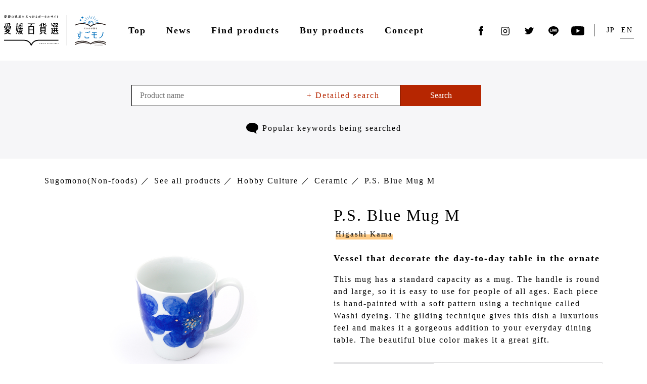

--- FILE ---
content_type: text/html; charset=UTF-8
request_url: https://ehime-hyakka.com/en/sugomono/products/hobby/chinaware/i0204/
body_size: 53170
content:
<!doctype html>
<html dir="ltr" lang="en-US" prefix="og: https://ogp.me/ns#">
<head prefix="og: http://ogp.me/ns# fb: http://ogp.me/ns/fb# article: http://ogp.me/ns/article#">

<!-- Google Tag Manager -->
<script>(function(w,d,s,l,i){w[l]=w[l]||[];w[l].push({'gtm.start':
new Date().getTime(),event:'gtm.js'});var f=d.getElementsByTagName(s)[0],
j=d.createElement(s),dl=l!='dataLayer'?'&l='+l:'';j.async=true;j.src=
'https://www.googletagmanager.com/gtm.js?id='+i+dl;f.parentNode.insertBefore(j,f);
})(window,document,'script','dataLayer','GTM-TTPHQ9H');</script>
<!-- End Google Tag Manager -->

	<meta charset="UTF-8">

	<meta name="viewport" content="width=device-width, initial-scale=1">

	
	<title>P.S. Blue Mug M | EHIME HYAKKASEN is a web portal of Ehime products for people who are looking for Ehime’s specialty items. We introduce fine items loaded with Ehime’s seasonal products, commitment, and traditions.</title>
<link rel="alternate" hreflang="ja" href="https://ehime-hyakka.com/sugomono/products/hobby/chinaware/i0204/" />
<link rel="alternate" hreflang="en" href="https://ehime-hyakka.com/en/sugomono/products/hobby/chinaware/i0204/" />
<link rel="alternate" hreflang="x-default" href="https://ehime-hyakka.com/sugomono/products/hobby/chinaware/i0204/" />

		<!-- All in One SEO 4.6.3 - aioseo.com -->
		<meta name="robots" content="max-image-preview:large" />
		<link rel="canonical" href="https://ehime-hyakka.com/en/sugomono/products/hobby/chinaware/i0204/" />
		<meta name="generator" content="All in One SEO (AIOSEO) 4.6.3" />
		<meta property="og:locale" content="en_US" />
		<meta property="og:site_name" content="EHIME HYAKKASEN is a web portal of Ehime products for people who are looking for Ehime’s specialty items. We introduce fine items loaded with Ehime’s seasonal products, commitment, and traditions. |" />
		<meta property="og:type" content="article" />
		<meta property="og:title" content="P.S. Blue Mug M | EHIME HYAKKASEN is a web portal of Ehime products for people who are looking for Ehime’s specialty items. We introduce fine items loaded with Ehime’s seasonal products, commitment, and traditions." />
		<meta property="og:url" content="https://ehime-hyakka.com/en/sugomono/products/hobby/chinaware/i0204/" />
		<meta property="article:published_time" content="2021-04-13T08:28:55+00:00" />
		<meta property="article:modified_time" content="2021-04-13T08:29:04+00:00" />
		<meta name="twitter:card" content="summary_large_image" />
		<meta name="twitter:title" content="P.S. Blue Mug M | EHIME HYAKKASEN is a web portal of Ehime products for people who are looking for Ehime’s specialty items. We introduce fine items loaded with Ehime’s seasonal products, commitment, and traditions." />
		<script type="application/ld+json" class="aioseo-schema">
			{"@context":"https:\/\/schema.org","@graph":[{"@type":"BreadcrumbList","@id":"https:\/\/ehime-hyakka.com\/en\/sugomono\/products\/hobby\/chinaware\/i0204\/#breadcrumblist","itemListElement":[{"@type":"ListItem","@id":"https:\/\/ehime-hyakka.com\/en\/#listItem","position":1,"name":"Home","item":"https:\/\/ehime-hyakka.com\/en\/","nextItem":"https:\/\/ehime-hyakka.com\/en\/sugomono\/products\/hobby\/chinaware\/i0204\/#listItem"},{"@type":"ListItem","@id":"https:\/\/ehime-hyakka.com\/en\/sugomono\/products\/hobby\/chinaware\/i0204\/#listItem","position":2,"name":"P.S. Blue Mug M","previousItem":"https:\/\/ehime-hyakka.com\/en\/#listItem"}]},{"@type":"Organization","@id":"https:\/\/ehime-hyakka.com\/en\/#organization","name":"EHIME HYAKKASEN is a web portal of Ehime products for people who are looking for Ehime\u2019s specialty items. We introduce fine items loaded with Ehime\u2019s seasonal products, commitment, and traditions.","url":"https:\/\/ehime-hyakka.com\/en\/"},{"@type":"WebPage","@id":"https:\/\/ehime-hyakka.com\/en\/sugomono\/products\/hobby\/chinaware\/i0204\/#webpage","url":"https:\/\/ehime-hyakka.com\/en\/sugomono\/products\/hobby\/chinaware\/i0204\/","name":"P.S. Blue Mug M | EHIME HYAKKASEN is a web portal of Ehime products for people who are looking for Ehime\u2019s specialty items. We introduce fine items loaded with Ehime\u2019s seasonal products, commitment, and traditions.","inLanguage":"en-US","isPartOf":{"@id":"https:\/\/ehime-hyakka.com\/en\/#website"},"breadcrumb":{"@id":"https:\/\/ehime-hyakka.com\/en\/sugomono\/products\/hobby\/chinaware\/i0204\/#breadcrumblist"},"datePublished":"2021-04-13T17:28:55+09:00","dateModified":"2021-04-13T17:29:04+09:00"},{"@type":"WebSite","@id":"https:\/\/ehime-hyakka.com\/en\/#website","url":"https:\/\/ehime-hyakka.com\/en\/","name":"\u611b\u5a9b\u767e\u8ca8\u9078 | \u611b\u5a9b\u306e\u9038\u54c1\u3092\u898b\u3064\u3051\u308b\u30dd\u30fc\u30bf\u30eb\u30b5\u30a4\u30c8\uff5c","inLanguage":"en-US","publisher":{"@id":"https:\/\/ehime-hyakka.com\/en\/#organization"}}]}
		</script>
		<!-- All in One SEO -->

<link rel='stylesheet' id='sbi_styles-css' href='https://ehime-hyakka.com/wp-content/plugins/instagram-feed-pro/css/sbi-styles.min.css?ver=6.6.1' type='text/css' media='all' />
<link rel='stylesheet' id='wp-block-library-css' href='https://ehime-hyakka.com/wp-includes/css/dist/block-library/style.min.css?ver=6.5.3' type='text/css' media='all' />
<style id='classic-theme-styles-inline-css' type='text/css'>
/*! This file is auto-generated */
.wp-block-button__link{color:#fff;background-color:#32373c;border-radius:9999px;box-shadow:none;text-decoration:none;padding:calc(.667em + 2px) calc(1.333em + 2px);font-size:1.125em}.wp-block-file__button{background:#32373c;color:#fff;text-decoration:none}
</style>
<style id='global-styles-inline-css' type='text/css'>
body{--wp--preset--color--black: #000000;--wp--preset--color--cyan-bluish-gray: #abb8c3;--wp--preset--color--white: #ffffff;--wp--preset--color--pale-pink: #f78da7;--wp--preset--color--vivid-red: #cf2e2e;--wp--preset--color--luminous-vivid-orange: #ff6900;--wp--preset--color--luminous-vivid-amber: #fcb900;--wp--preset--color--light-green-cyan: #7bdcb5;--wp--preset--color--vivid-green-cyan: #00d084;--wp--preset--color--pale-cyan-blue: #8ed1fc;--wp--preset--color--vivid-cyan-blue: #0693e3;--wp--preset--color--vivid-purple: #9b51e0;--wp--preset--gradient--vivid-cyan-blue-to-vivid-purple: linear-gradient(135deg,rgba(6,147,227,1) 0%,rgb(155,81,224) 100%);--wp--preset--gradient--light-green-cyan-to-vivid-green-cyan: linear-gradient(135deg,rgb(122,220,180) 0%,rgb(0,208,130) 100%);--wp--preset--gradient--luminous-vivid-amber-to-luminous-vivid-orange: linear-gradient(135deg,rgba(252,185,0,1) 0%,rgba(255,105,0,1) 100%);--wp--preset--gradient--luminous-vivid-orange-to-vivid-red: linear-gradient(135deg,rgba(255,105,0,1) 0%,rgb(207,46,46) 100%);--wp--preset--gradient--very-light-gray-to-cyan-bluish-gray: linear-gradient(135deg,rgb(238,238,238) 0%,rgb(169,184,195) 100%);--wp--preset--gradient--cool-to-warm-spectrum: linear-gradient(135deg,rgb(74,234,220) 0%,rgb(151,120,209) 20%,rgb(207,42,186) 40%,rgb(238,44,130) 60%,rgb(251,105,98) 80%,rgb(254,248,76) 100%);--wp--preset--gradient--blush-light-purple: linear-gradient(135deg,rgb(255,206,236) 0%,rgb(152,150,240) 100%);--wp--preset--gradient--blush-bordeaux: linear-gradient(135deg,rgb(254,205,165) 0%,rgb(254,45,45) 50%,rgb(107,0,62) 100%);--wp--preset--gradient--luminous-dusk: linear-gradient(135deg,rgb(255,203,112) 0%,rgb(199,81,192) 50%,rgb(65,88,208) 100%);--wp--preset--gradient--pale-ocean: linear-gradient(135deg,rgb(255,245,203) 0%,rgb(182,227,212) 50%,rgb(51,167,181) 100%);--wp--preset--gradient--electric-grass: linear-gradient(135deg,rgb(202,248,128) 0%,rgb(113,206,126) 100%);--wp--preset--gradient--midnight: linear-gradient(135deg,rgb(2,3,129) 0%,rgb(40,116,252) 100%);--wp--preset--font-size--small: 13px;--wp--preset--font-size--medium: 20px;--wp--preset--font-size--large: 36px;--wp--preset--font-size--x-large: 42px;--wp--preset--spacing--20: 0.44rem;--wp--preset--spacing--30: 0.67rem;--wp--preset--spacing--40: 1rem;--wp--preset--spacing--50: 1.5rem;--wp--preset--spacing--60: 2.25rem;--wp--preset--spacing--70: 3.38rem;--wp--preset--spacing--80: 5.06rem;--wp--preset--shadow--natural: 6px 6px 9px rgba(0, 0, 0, 0.2);--wp--preset--shadow--deep: 12px 12px 50px rgba(0, 0, 0, 0.4);--wp--preset--shadow--sharp: 6px 6px 0px rgba(0, 0, 0, 0.2);--wp--preset--shadow--outlined: 6px 6px 0px -3px rgba(255, 255, 255, 1), 6px 6px rgba(0, 0, 0, 1);--wp--preset--shadow--crisp: 6px 6px 0px rgba(0, 0, 0, 1);}:where(.is-layout-flex){gap: 0.5em;}:where(.is-layout-grid){gap: 0.5em;}body .is-layout-flex{display: flex;}body .is-layout-flex{flex-wrap: wrap;align-items: center;}body .is-layout-flex > *{margin: 0;}body .is-layout-grid{display: grid;}body .is-layout-grid > *{margin: 0;}:where(.wp-block-columns.is-layout-flex){gap: 2em;}:where(.wp-block-columns.is-layout-grid){gap: 2em;}:where(.wp-block-post-template.is-layout-flex){gap: 1.25em;}:where(.wp-block-post-template.is-layout-grid){gap: 1.25em;}.has-black-color{color: var(--wp--preset--color--black) !important;}.has-cyan-bluish-gray-color{color: var(--wp--preset--color--cyan-bluish-gray) !important;}.has-white-color{color: var(--wp--preset--color--white) !important;}.has-pale-pink-color{color: var(--wp--preset--color--pale-pink) !important;}.has-vivid-red-color{color: var(--wp--preset--color--vivid-red) !important;}.has-luminous-vivid-orange-color{color: var(--wp--preset--color--luminous-vivid-orange) !important;}.has-luminous-vivid-amber-color{color: var(--wp--preset--color--luminous-vivid-amber) !important;}.has-light-green-cyan-color{color: var(--wp--preset--color--light-green-cyan) !important;}.has-vivid-green-cyan-color{color: var(--wp--preset--color--vivid-green-cyan) !important;}.has-pale-cyan-blue-color{color: var(--wp--preset--color--pale-cyan-blue) !important;}.has-vivid-cyan-blue-color{color: var(--wp--preset--color--vivid-cyan-blue) !important;}.has-vivid-purple-color{color: var(--wp--preset--color--vivid-purple) !important;}.has-black-background-color{background-color: var(--wp--preset--color--black) !important;}.has-cyan-bluish-gray-background-color{background-color: var(--wp--preset--color--cyan-bluish-gray) !important;}.has-white-background-color{background-color: var(--wp--preset--color--white) !important;}.has-pale-pink-background-color{background-color: var(--wp--preset--color--pale-pink) !important;}.has-vivid-red-background-color{background-color: var(--wp--preset--color--vivid-red) !important;}.has-luminous-vivid-orange-background-color{background-color: var(--wp--preset--color--luminous-vivid-orange) !important;}.has-luminous-vivid-amber-background-color{background-color: var(--wp--preset--color--luminous-vivid-amber) !important;}.has-light-green-cyan-background-color{background-color: var(--wp--preset--color--light-green-cyan) !important;}.has-vivid-green-cyan-background-color{background-color: var(--wp--preset--color--vivid-green-cyan) !important;}.has-pale-cyan-blue-background-color{background-color: var(--wp--preset--color--pale-cyan-blue) !important;}.has-vivid-cyan-blue-background-color{background-color: var(--wp--preset--color--vivid-cyan-blue) !important;}.has-vivid-purple-background-color{background-color: var(--wp--preset--color--vivid-purple) !important;}.has-black-border-color{border-color: var(--wp--preset--color--black) !important;}.has-cyan-bluish-gray-border-color{border-color: var(--wp--preset--color--cyan-bluish-gray) !important;}.has-white-border-color{border-color: var(--wp--preset--color--white) !important;}.has-pale-pink-border-color{border-color: var(--wp--preset--color--pale-pink) !important;}.has-vivid-red-border-color{border-color: var(--wp--preset--color--vivid-red) !important;}.has-luminous-vivid-orange-border-color{border-color: var(--wp--preset--color--luminous-vivid-orange) !important;}.has-luminous-vivid-amber-border-color{border-color: var(--wp--preset--color--luminous-vivid-amber) !important;}.has-light-green-cyan-border-color{border-color: var(--wp--preset--color--light-green-cyan) !important;}.has-vivid-green-cyan-border-color{border-color: var(--wp--preset--color--vivid-green-cyan) !important;}.has-pale-cyan-blue-border-color{border-color: var(--wp--preset--color--pale-cyan-blue) !important;}.has-vivid-cyan-blue-border-color{border-color: var(--wp--preset--color--vivid-cyan-blue) !important;}.has-vivid-purple-border-color{border-color: var(--wp--preset--color--vivid-purple) !important;}.has-vivid-cyan-blue-to-vivid-purple-gradient-background{background: var(--wp--preset--gradient--vivid-cyan-blue-to-vivid-purple) !important;}.has-light-green-cyan-to-vivid-green-cyan-gradient-background{background: var(--wp--preset--gradient--light-green-cyan-to-vivid-green-cyan) !important;}.has-luminous-vivid-amber-to-luminous-vivid-orange-gradient-background{background: var(--wp--preset--gradient--luminous-vivid-amber-to-luminous-vivid-orange) !important;}.has-luminous-vivid-orange-to-vivid-red-gradient-background{background: var(--wp--preset--gradient--luminous-vivid-orange-to-vivid-red) !important;}.has-very-light-gray-to-cyan-bluish-gray-gradient-background{background: var(--wp--preset--gradient--very-light-gray-to-cyan-bluish-gray) !important;}.has-cool-to-warm-spectrum-gradient-background{background: var(--wp--preset--gradient--cool-to-warm-spectrum) !important;}.has-blush-light-purple-gradient-background{background: var(--wp--preset--gradient--blush-light-purple) !important;}.has-blush-bordeaux-gradient-background{background: var(--wp--preset--gradient--blush-bordeaux) !important;}.has-luminous-dusk-gradient-background{background: var(--wp--preset--gradient--luminous-dusk) !important;}.has-pale-ocean-gradient-background{background: var(--wp--preset--gradient--pale-ocean) !important;}.has-electric-grass-gradient-background{background: var(--wp--preset--gradient--electric-grass) !important;}.has-midnight-gradient-background{background: var(--wp--preset--gradient--midnight) !important;}.has-small-font-size{font-size: var(--wp--preset--font-size--small) !important;}.has-medium-font-size{font-size: var(--wp--preset--font-size--medium) !important;}.has-large-font-size{font-size: var(--wp--preset--font-size--large) !important;}.has-x-large-font-size{font-size: var(--wp--preset--font-size--x-large) !important;}
.wp-block-navigation a:where(:not(.wp-element-button)){color: inherit;}
:where(.wp-block-post-template.is-layout-flex){gap: 1.25em;}:where(.wp-block-post-template.is-layout-grid){gap: 1.25em;}
:where(.wp-block-columns.is-layout-flex){gap: 2em;}:where(.wp-block-columns.is-layout-grid){gap: 2em;}
.wp-block-pullquote{font-size: 1.5em;line-height: 1.6;}
</style>
<link rel='stylesheet' id='wp-rest-filter-css' href='https://ehime-hyakka.com/wp-content/plugins/wp-rest-filter/public/css/wp-rest-filter-public.css?ver=1.4.3' type='text/css' media='all' />
<script type="text/javascript" src="https://ehime-hyakka.com/wp-includes/js/jquery/jquery.min.js?ver=3.7.1" id="jquery-core-js"></script>
<script type="text/javascript" src="https://ehime-hyakka.com/wp-includes/js/jquery/jquery-migrate.min.js?ver=3.4.1" id="jquery-migrate-js"></script>
<script type="text/javascript" src="https://ehime-hyakka.com/wp-content/plugins/wp-rest-filter/public/js/wp-rest-filter-public.js?ver=1.4.3" id="wp-rest-filter-js"></script>
<meta name="generator" content="WPML ver:4.6.11 stt:1,28;" />

		<meta name="description" content="6908...">

		<meta property="og:site_name" content="A web portal for finding the fine products of Ehime｜EHIME HYAKKASEN">
		<meta property="og:title" content="P.S. Blue Mug M | EHIME HYAKKASEN is a web portal of Ehime products for people who are looking for Ehime’s specialty items. We introduce fine items loaded with Ehime’s seasonal products, commitment, and traditions.">
		<meta property="og:description" content="6908...">
		<meta property="og:type" content="article">
		<meta property="og:url" content="https://ehime-hyakka.com/en/sugomono/products/hobby/chinaware/i0204/">

					<meta property="og:image" content="https://ehime-hyakka.com/assets/img/og/og_sugomono.jpg">
		
		<meta property="og:locale" content="en_US">

		<meta name="twitter:card" content="summary">

		<link rel="stylesheet" href="/assets/css/main.css">

<script defer src="/assets/js/main.js"></script>

<script>
  //- CustomEvent Polyfill
  //- https://developer.mozilla.org/en-US/docs/Web/API/CustomEvent/CustomEvent#Polyfill
  (function() {
    if (typeof window.CustomEvent === 'function') return false
  
    function CustomEvent (event, params) {
      params = params || { bubbles: false, cancelable: false, detail: undefined }
      var cevent = document.createEvent('CustomEvent')
      cevent.initCustomEvent(event, params.bubbles, params.cancelable, params.detail)
      return cevent
    }
    CustomEvent.prototype = window.Event.prototype
  
    window.CustomEvent = CustomEvent
  })()
  
  function onYouTubeIframeAPIReady () {
    var event = new CustomEvent('youtubeApi', {
      detail: {
        apiReady: true
      }
    })
  
    window.dispatchEvent(event)
  }
</script>

<!-- //- JS
script(defer src='/assets/js/main.js?v3')

//- CSS
link(rel='stylesheet' href='/assets/css/main.css?v3')

//- link(rel=manifest href=/assets/manifest.json)
link(rel='icon' href='/favicon.ico')
//- link(rel='apple-touch-icon' sizes='180x180' href='/assets/apple-touch-icon.png')

//- feed
if (page && page.lang && page.lang === 'en')
  link(rel='alternate' type='application/rss+xml' title='EHIME HYAKKASEN | News Feed' href=`${site.url}/en/news/feed/`)
else
  link(rel='alternate' type='application/rss+xml' title='愛媛百貨選 | お知らせ Feed' href=`${site.url}/news/feed/`)

//- script
script.
  //- CustomEvent Polyfill
  //- https://developer.mozilla.org/en-US/docs/Web/API/CustomEvent/CustomEvent#Polyfill
  (function() {
    if (typeof window.CustomEvent === 'function') return false

    function CustomEvent (event, params) {
      params = params || { bubbles: false, cancelable: false, detail: undefined }
      var cevent = document.createEvent('CustomEvent')
      cevent.initCustomEvent(event, params.bubbles, params.cancelable, params.detail)
      return cevent
    }
    CustomEvent.prototype = window.Event.prototype

    window.CustomEvent = CustomEvent
  })()

  function onYouTubeIframeAPIReady () {
    var event = new CustomEvent('youtubeApi', {
      detail: {
        apiReady: true
      }
    })

    window.dispatchEvent(event)
  } -->
<script>(function(w,d,s,l,i){w[l]=w[l]||[];w[l].push({'gtm.start':
new Date().getTime(),event:'gtm.js'});var f=d.getElementsByTagName(s)[0],
j=d.createElement(s),dl=l!='dataLayer'?'&l='+l:'';j.async=true;j.src=
'https://www.googletagmanager.com/gtm.js?id='+i+dl;f.parentNode.insertBefore(j,f);
})(window,document,'script','dataLayer','GTM-TTPHQ9H');</script>

</head>

<body class="sugomono-products-template-default single single-sugomono-products postid-6908">

<!-- Google Tag Manager (noscript) -->
<noscript><iframe src="https://www.googletagmanager.com/ns.html?id=GTM-TTPHQ9H"
height="0" width="0" style="display:none;visibility:hidden"></iframe></noscript>
<!-- End Google Tag Manager (noscript) -->

	<noscript><iframe src="https://www.googletagmanager.com/ns.html?id=GTM-TTPHQ9H"
height="0" width="0" style="display:none;visibility:hidden"></iframe></noscript>

	<div class="l-root">
		<header class="l-header">
			<div class="c-container">
				<div class="p-header">
					<div class="p-header__title">
						<h1 class="p-site-title">
							<a class="p-site-title__link" href="/en/">
															<img class="p-site-title__image p-site-title__image--sm" src="/assets/img/title.svg" alt="">
								<span><img class="p-site-subtitle__image" src="/assets/img/sugomono.svg" alt=""></span>
														</a>
						</h1>
					</div>

					<div class="p-header__menu">
						<nav class="p-humberger-menu" id="humberger-menu">
							<div class="p-humberger-menu__button" id="humberger-menu-button">
								<div class="p-humberger-menu__label">Menu</div>
								<div class="p-humberger-menu__icon">
									<span></span>
									<span></span>
									<span></span>
								</div>
							</div>

							<div class="p-humberger-menu__menu">
								<div class="p-menu">
																			<div class="p-search-keywords p-menu__keywords">
											<h3 class="p-search-keywords__title">キーワードから検索</h3>
											
<form role="search" method="get" action="https://ehime-hyakka.com/en/sugoaji/products/">
	<div class="p-search-keywords__content">
		<div class="p-search-keywords__input">
			<input
						type="search"
						value=""
						name="s"
						placeholder="Product name"
					/>
			<span class="p-search-keywords__detail" id="p-search-keyword__detail">+ Detailed search</span>
		</div>
		<button type="submit" class="p-search-keywords__submit" id="p-search-keywords__submit">Search</button>
	</div>
</form>

<div class="p-search-keywords__popup">
	<div class="p-search-keywords-popup">
		<form role="search" method="get" action="https://ehime-hyakka.com/en/sugoaji/products/">
			<dl class="p-search-keywords-popup__content p-search-keywords-popup__words">
				<dt>Keywords</dt>
				<dd>
				<input
				type="text"
						value=""
						name="s"
					/>
				</dd>
			</dl>
			<dl class="p-search-keywords-popup__content p-search-keywords-popup__category">
				<dt>Category</dt>
				<dd>
					<select name="category">
						<option value="">No selection</option>
						<option value="fruits">Fruits</option><option value="vegetables">Vegetables</option><option value="meet">Meat, bacon</option><option value="seafood">Seafood, marine products</option><option value="milk">Dairy products, eggs</option><option value="paste">Fish paste foods</option><option value="bread">Bread, jam</option><option value="tofu-sidedish">Tofu, prepared foods, cooked food</option><option value="rice-ricecompanion">Rice, side dish for rice</option><option value="noodle">Noodles</option><option value="seasoning">Seasoning, oil</option><option value="dry">Dried foods</option><option value="tsukemono-tsukudani">Pickles, boiled, canned</option><option value="sweets">Sweets, Confectionery</option><option value="drink">Drink, Wine, Water</option>					</select>

				</dd>
			</dl>
			<dl class="p-search-keywords-popup__content p-search-keywords-popup__price">
				<dt>Price</dt>
				<dd>
					<input type="number" value="" name="minPrice"/><span>yen 〜 </span>
					<input type="number" value="" name="maxPrice"/><span>yen</span>
				</dd>
			</dl>
			<dl class="p-search-keywords-popup__content p-search-keywords-popup__ec">
				<dt>Online Shop</dt>
				<dd><label><input type="checkbox" name="onlineshop"><span>Available</span></label></dd>
			</dl>
			<div class="p-search-keywords-popup__button">
				<button type="submit">Search</button>
			</div>
		</form>
	</div>
</div>
										</div>
																		<ul class="p-menu__items">
										<li class="p-menu__item">
											<div class="p-menu__link">
												<a class="p-menu-link" href="/en/">
													Top
												</a>
											</div>
										</li>
										<li class="p-menu__item">
											<div class="p-menu__link">
												<a class="p-menu-link" href="/en/news/">
													News
												</a>
											</div>
										</li>
										<li class="p-menu__item">
											<div class="p-menu__link has-child">
												<div class="p-menu-link">
													<span>
														Find products
													</span>
												</div>
												<div class="p-menu-child">
													<div class="p-menu-child__inner p-menu-child__inner-en">
														<dl class="p-menu-child__items p-menu-child__items-en">
															<dt class="p-menu-child__title">
																<a href="/en/sugoaji/">
																	Sugoaji (Foods)
																</a>
															</dt>
															<dd class="p-menu-child__item">
																<a class="p-menu-child__link" href="/en/sugoaji/">
																	Find Sugoaji products
																</a>
															</dd>
															<dd class="p-menu-child__item">
																<a class="p-menu-child__link p-menu-close" href="/en/sugoaji/#section-news">
																	News
																</a>
															</dd>
															<dd class="p-menu-child__item">
																<a class="p-menu-child__link" href="/en/sugoaji/companies/">
																	See all companies
																</a>
															</dd>
															<dd class="p-menu-child__item">
																<a class="p-menu-child__link" href="/en/sugoaji/products/">
																	See all products
																</a>
															</dd>
														</dl>
														<dl class="p-menu-child__items p-menu-child__items-en">
															<dt class="p-menu-child__title">
																<a href="/en/sugomono/">
																	Sugomono (Non-foods)
																</a>
															</dt>
															<dd class="p-menu-child__item">
																<a class="p-menu-child__link" href="/en/sugomono/">
																	Find Sugomono products
																</a>
															</dd>
															<dd class="p-menu-child__item">
																<a class="p-menu-child__link p-menu-close" href="/en/sugomono/#section-news">
																	News
																</a>
															</dd>
															<dd class="p-menu-child__item">
																<a class="p-menu-child__link" href="/en/sugomono/companies/">
																	See all companies
																</a>
															</dd>
															<dd class="p-menu-child__item">
																<a class="p-menu-child__link" href="/en/sugomono/products/">
																	See all products
																</a>
															</dd>
														</dl>
													</div>
												</div>
											</div>

										</li>
										<li class="p-menu__item">
											<div class="p-menu__link">
												<a class="p-menu-link p-menu-close" href="/en/#section-shop">
													Buy products
												</a>
											</div>
										</li>
										<li class="p-menu__item">
											<div class="p-menu__link">
												<a class="p-menu-link" href="/en/concept/">
													Concept
												</a>
											</div>
										</li>
									</ul>

									<ul class="p-language-selector">
										<li class="p-language-selector__item">
											<span class="p-language-selector__text p-language-selector__text--jp">JP</span>
										</li>
										<li class="p-language-selector__item">
											<span class="p-language-selector__text p-language-selector__text--en">EN</span>
										</li>
									</ul>

									<ul class="p-sns">
										<li class="p-sns__item">
											<a class="p-sns__link p-sns__link--facebook" data-href="https://www.facebook.com/share.php?u=https%3A%2F%2Fehime-hyakka.com%2F">
												<img src="/assets/img/facebook.svg" alt="Facebook">
											</a>
										</li>
										<li class="p-sns__item">
											<a class="p-sns__link p-sns__link--instagram" href="https://www.instagram.com/ehime_eigyohonbu/" target="_blank" rel="noopener">
												<img src="/assets/img/instagram.svg" alt="Instagram">
											</a>
										</li>
										<li class="p-sns__item">
											<a class="p-sns__link p-sns__link--twitter is-link" href="https://twitter.com/ehime_sales" target="_blank" rel="noopener">
												<img src="/assets/img/twitter.svg" alt="Twitter">
											</a>
										</li>
										<li class="p-sns__item">
											<a class="p-sns__link p-sns__link--line" data-href="https://social-plugins.line.me/lineit/share?url=https%3A%2F%2Fehime-hyakka.com%2F">
												<img src="/assets/img/line.svg" alt="Line">
											</a>
										</li>
										<li class="p-sns__item">
											<a class="p-sns__link p-sns__link--youtube is-link" href="https://www.youtube.com/channel/UCedo9ivSQC9cfvDz-HqkWfg" target="_blank" rel="noopener">
												<img src="/assets/img/youtube.svg" alt="Youtube">
											</a>
										</li>
									</ul>
								</div>
							</div>
						</nav>
					</div>

					<div class="p-header__language">
						<ul class="p-language-selector">
							<li class="p-language-selector__item">
								<span class="p-language-selector__text p-language-selector__text--jp">JP</span>
							</li>
							<li class="p-language-selector__item">
								<span class="p-language-selector__text p-language-selector__text--en">EN</span>
							</li>
						</ul>
					</div>

					<div class="p-header__sns">
						<ul class="p-sns">
							<li class="p-sns__item">
								<a class="p-sns__link p-sns__link--facebook" data-href="https://www.facebook.com/share.php?u=https%3A%2F%2Fehime-hyakka.com%2F">
									<img src="/assets/img/facebook.svg" alt="Facebook">
								</a>
							</li>
							<li class="p-sns__item">
								<a class="p-sns__link p-sns__link--instagram" href="https://www.instagram.com/ehime_eigyohonbu/" target="_blank" rel="noopener">
									<img src="/assets/img/instagram.svg" alt="Instagram">
								</a>
							</li>
							<li class="p-sns__item">
								<a class="p-sns__link p-sns__link--twitter is-link" href="https://twitter.com/ehime_sales" target="_blank" rel="noopener">
									<img src="/assets/img/twitter.svg" alt="Twitter">
								</a>
							</li>
							<li class="p-sns__item">
								<a class="p-sns__link p-sns__link--line" data-href="https://social-plugins.line.me/lineit/share?url=https%3A%2F%2Fehime-hyakka.com%2F">
									<img src="/assets/img/line.svg" alt="Line">
								</a>
							</li>
							<li class="p-sns__item">
								<a class="p-sns__link p-sns__link--youtube is-link" href="https://www.youtube.com/channel/UCedo9ivSQC9cfvDz-HqkWfg" target="_blank" rel="noopener">
									<img src="/assets/img/youtube.svg" alt="Youtube">
								</a>
							</li>
						</ul>
					</div>
				</div>
				
			</div>
		</header>

<main class="l-main">
	<div class="p-search-keywords p-search-keywords-toppos">
		
<form role="search" method="get" action="https://ehime-hyakka.com/en/sugomono/products/">
	<div class="p-search-keywords__content">
		<div class="p-search-keywords__input">
			<input
						type="search"
						value=""
						name="s"
						placeholder="Product name"
					/>
			<span class="p-search-keywords__detail" id="p-search-keyword__detail">+ Detailed search</span>
		</div>
		<button type="submit" class="p-search-keywords__submit" id="p-search-keywords__submit">Search</button>
	</div>
</form>

<div class="p-search-keywords__popup">
	<div class="p-search-keywords-popup">
		<form role="search" method="get" action="https://ehime-hyakka.com/en/sugomono/products/">
			<dl class="p-search-keywords-popup__content p-search-keywords-popup__words">
				<dt>Keywords</dt>
				<dd>
				<input
				type="text"
						value=""
						name="s"
					/>
				</dd>
			</dl>
			<dl class="p-search-keywords-popup__content p-search-keywords-popup__category">
				<dt>Category</dt>
				<dd>
					<select name="category">
						<option value="">No selection</option>
						<option value="daily">Daily necessities</option><option value="fashion">Fashion accessories</option><option value="hobby">Hobby Culture</option><option value="furniture">Furniture and interior</option><option value="beauty">Health &amp; Beauty</option>					</select>

				</dd>
			</dl>
			<dl class="p-search-keywords-popup__content p-search-keywords-popup__price">
				<dt>Price</dt>
				<dd>
					<input type="number" value="" name="minPrice"/><span>yen 〜 </span>
					<input type="number" value="" name="maxPrice"/><span>yen</span>
				</dd>
			</dl>
			<dl class="p-search-keywords-popup__content p-search-keywords-popup__ec">
				<dt>Online Shop</dt>
				<dd><label><input type="checkbox" name="onlineshop"><span>Available</span></label></dd>
			</dl>
			<div class="p-search-keywords-popup__button">
				<button type="submit">Search</button>
			</div>
		</form>
	</div>
</div>
		<dl class="p-search-keywords__often">
			<dt class="p-search-keywords__often-title">
				<img src="/assets/img/search/ico_fukidashi.svg">
									Popular keywords being searched
							</dt>
			<dd class="p-search-keywords__often-word">
                <ul>
					<script src="https://code.jquery.com/jquery-3.5.1.min.js" integrity="sha256-9/aliU8dGd2tb6OSsuzixeV4y/faTqgFtohetphbbj0=" crossorigin="anonymous"></script>

    <script>
        var dataURL = "https://script.google.com/macros/s/AKfycbwf3JC3j_fVQXqLcMEa3YRyON6jenpTPV2n3jxE84KYp7iFRFRQ/exec";
        $.ajax({
            type: 'GET',
            url: dataURL,
            dataType: 'json',
            success: function(json) {
                var len = 17;
                for (var i = 14; i < len; i++) {
                    $(".p-search-keywords__often-word ul").append($('<li><a href="/en/sugomono/products?s=' + json[i].sugomono_en + '">' + json[i].sugomono_en + '</a></li>'))
                }
            }
        });
    </script>
                </ul>
			</dd>
		</dl>
	</div>

	
	<div class="c-container">
		<div class="p-breadcrumb" typeof="BreadcrumbList" vocab="https://schema.org/">
			<ul class="p-breadcrumb__items">
				<!-- Breadcrumb NavXT 7.3.0 -->
<li class="p-breadcrumb__item--home is-hide p-breadcrumb__item"><span property="itemListElement" typeof="ListItem"><a property="item" typeof="WebPage" title="Go to Home." href="https://ehime-hyakka.com/en/" class="home" ><span property="name">Home</span></a><meta property="position" content="1"></span></li>
<li class="sugomono-products-root post post-sugomono-products p-breadcrumb__item"><span property="itemListElement" typeof="ListItem"><a property="item" typeof="WebPage" title="Go to Sugomono(Non-foods)." href="https://ehime-hyakka.com/en/sugomono/" class="sugomono-products-root post post-sugomono-products" ><span property="name">Sugomono(Non-foods)</span></a><meta property="position" content="2"></span></li>
<li class="archive post-sugomono-products-archive p-breadcrumb__item"><span property="itemListElement" typeof="ListItem"><a property="item" typeof="WebPage" title="Go to See all products." href="https://ehime-hyakka.com/en/sugomono/products/" class="archive post-sugomono-products-archive" ><span property="name">See all products</span></a><meta property="position" content="3"></span></li>
<li class="taxonomy sugomono_category p-breadcrumb__item"><span property="itemListElement" typeof="ListItem"><a property="item" typeof="WebPage" title="Go to the Hobby Culture すごモノ分類 archives." href="https://ehime-hyakka.com/en/sugomono/products/hobby/" class="taxonomy sugomono_category" ><span property="name">Hobby Culture</span></a><meta property="position" content="4"></span></li>
<li class="taxonomy sugomono_category p-breadcrumb__item"><span property="itemListElement" typeof="ListItem"><a property="item" typeof="WebPage" title="Go to the Ceramic すごモノ分類 archives." href="https://ehime-hyakka.com/en/sugomono/products/hobby/chinaware/" class="taxonomy sugomono_category" ><span property="name">Ceramic</span></a><meta property="position" content="5"></span></li>
<li class="post post-sugomono-products p-breadcrumb__item--current p-breadcrumb__item"><span property="itemListElement" typeof="ListItem"><span property="name" class="post post-sugomono-products current-item">P.S. Blue Mug M</span><meta property="url" content="https://ehime-hyakka.com/en/sugomono/products/hobby/chinaware/i0204/"><meta property="position" content="6"></span></li>
			</ul>
		</div>
	</div>

	<div class="c-container">
													
<div class="p-box p-products-detail">
	<div class="p-box__content p-products-detail--article">
		<article id="post-6908" class="post-6908 sugomono-products type-sugomono-products status-publish hentry sugomono_category-chinaware sugomono_category-hobby sugomono_season-1-en sugomono_season-2-en sugomono_season-3-en sugomono_season-4-en sugomono_season-5-en sugomono_season-6-en sugomono_season-7-en sugomono_season-8-en sugomono_season-9-en sugomono_season-11-en sugomono_season-12-en sugomono_ec-ec_on">
			<div class="p-products-detail__header">
				<h2 class="p-products-detail__title">
					<span class="p-products-detail__title-text">P.S. Blue Mug M</span>
											<a class="p-products-detail__title-link" href="https://ehime-hyakka.com/en/sugomono/companies/i0145/">
							Higashi Kama						</a>
									</h2>
				<div class="p-products-detail__photo">
					<div class="p-products-detail__photo-main" id="p-products-detail__photo-main" style="background-image: url(/wp-content/uploads/sugomono-products/i0204_01.jpg)">
						<img src="/assets/img/item_list_blank_lg.png">
					</div>

					<ul class="p-products-detail__photo-items">
						<li class="p-products-detail__photo-item is-active" style="background-image: url(/wp-content/uploads/sugomono-products/i0204_01.jpg)">
							<img src="/assets/img/item_list_blank.png">
						</li>
						<li class='p-products-detail__photo-item' style='background-image: url(/wp-content/uploads/sugomono-products/i0204_02.jpg)'><img src='/assets/img/item_list_blank.png'></li><li class='p-products-detail__photo-item' style='background-image: url(/wp-content/uploads/sugomono-products/i0204_03.jpg)'><img src='/assets/img/item_list_blank.png'></li><li class='p-products-detail__photo-item' style='background-image: url(/wp-content/uploads/sugomono-products/i0204_04.jpg)'><img src='/assets/img/item_list_blank.png'></li><li class='p-products-detail__photo-item' style='background-image: url(/wp-content/uploads/sugomono-products/i0204_05.jpg)'><img src='/assets/img/item_list_blank.png'></li><li class='p-products-detail__photo-item' style='background-image: url(/wp-content/uploads/sugomono-products/i0204_06.jpg)'><img src='/assets/img/item_list_blank.png'></li>					</ul>
				</div>
				<div class="p-products-detail__info">
					<dl class="p-products-detail__description">
						<dt>Vessel that decorate the day-to-day table in the ornate</dt>
						<dd>This mug has a standard capacity as a mug. The handle is round and large, so it is easy to use for people of all ages. Each piece is hand-painted with a soft pattern using a technique called Washi dyeing. The gilding technique gives this dish a luxurious feel and makes it a gorgeous addition to your everyday dining table. The beautiful blue color makes it a great gift.</dd>
					</dl>


					<table class="p-products-detail__table p-products-detail__header-table">
						<tr>
							<th>
																	Product Name
															</th>
							<td>P.S. Blue Mug M</td>
						</tr>
						<tr>
							<th>
																	Minimum Lot Size
															</th>
							<td>From 1 point</td>
						</tr>
						<tr>
							<th>
																	Suggested retail price
															</th>
							<td>2,900yen</td>
						</tr>
												<tr>
							<th>
																	Sales Area Restrictions
															</th>
							<td></td>
						</tr>
					</table>
					<div class="p-products-detail__button">
						<a class="p-products-detail__button-contact" href="/contact-products/">
							<img src="/assets/img/ico_mail.svg" alt="">
															Contact about products
													</a>
					</div>
				</div>
				<!-- <div class="p-products-detail__box">
					<div class="p-products-detail__photo">
						<img src="/assets/img/products/products_sample_02.jpg">
					</div>
				</div>
				<div class="p-products-detail__box">
					<dl class="p-products-detail__description">
						<dt>宇和島からイタリアが薫る深紅のオレンジを。</dt>
						<dd>ポリフェノールの1種であるアントシアニンを含むため、果肉が赤く染まります。コクのある甘さと濃厚な香り、すっきりとした酸味は豊かな風味となって口の中に広がります。安心安全な国産のブラッドオレンジをぜひご賞味ください。</dd>
					</dl>
					<table class="p-products-detail__table">
						<tr>
							<th>商品名</th>
							<td>ブラッドオレンジ（タロッコ）</td>
						</tr>
						<tr>
							<th>最低納品ロット</th>
							<td>XXX</td>
						</tr>
						<tr>
							<th>希望小売価格</th>
							<td>3,800円</td>
						</tr>
						<tr>
							<th>卸売価格</th>
							<td>お問い合わせください</td>
						</tr>
						<tr>
							<th>販売エリアの制限</th>
							<td>-</td>
						</tr>
					</table>
					<div class="p-products-detail__button">
						<a href="" class="p-products-detail__button-contact">
							<img src="/assets/img/ico_mail.svg" alt="">
							WEBでのお問い合わせはこちら
						</a>
					</div>
				</div> -->
			</div>
			<div class="p-products-detail__body">
				<div class="p-products-detail__box">
					<h3 class="p-products-detail__subtitle">
													Product Information
											</h3>
					<table class="p-products-detail__table p-products-detail__body-table">
						<tr>
							<th>
																	Suggested retail price
															</th>
							<td>2,900yen</td>
						</tr>
						<tr><th>Shape and size</th><td>Height: 9.5cm diameter: 8.5cm</td></tr><tr><th>Purpose</th><td>Souvenirs, gifts, family celebration, for home</td></tr><tr><th>Characteristics</th><td>And soft painting using the technique of Japanese paper dyed in painting, ornate Aya Kon</td></tr><tr><th>Product Target Customers</th><td>Interior, gifts, if you are interested in pottery</td></tr><tr><th>Color Variation</th><td></td></tr><tr><th>Materials</th><td>porcelain</td></tr><tr><th>Specific Raw Materials</th><td>porcelain</td></tr><tr><th>Package Type</th><td></td></tr><tr><th>Supply Capacity</th><td>200 / month</td></tr><tr><th>Awards and Certifications</th><td></td></tr><tr><th>Minimum number of lots</th><td>From 1 point</td></tr><tr><th>Delivery Time</th><td>After ordering, in the case of In stock delivered within one week. If the product is missing delivery within 45 days.</td></tr><tr><th>Other</th><td>Because you are using the Aya Kon, a microwave oven is not available.</td></tr><tr><th>Quality Control Information (Product Inspection)</th><td>Food Sanitation Law (lead, cadmium quantitative test) conforms to the</td></tr><tr><th>Quality Control Information (Production and Manufacturing Process Control)</th><td>The calcined temperature for 24 hours monitoring the process inspection performed</td></tr><tr><th>Quality Control Information (Facility Maintenance Management)</th><td></td></tr>					</table>
				</div>
				<div class="p-products-detail__box p-products-detail__box--flex">
					<div class="p-products-detail__box-child">
						<h3 class="p-products-detail__subtitle">
															Sales conditions
													</h3>
						<table class="p-products-detail__table--sm">
							<tr><th>Available for business use</th><td>○</td></tr><tr><th>Available for gifting</th><td>○</td></tr><tr><th>Available for OEM production</th><td>○</td></tr><tr><th>Available for event exhibitions</th><td>○</td></tr><tr><th>Available for direct delivery from the production area</th><td>○</td></tr>						</table>
					</div>
					<div class="p-products-detail__box-child">
						<h3 class="p-products-detail__subtitle">
															Main Vendors
													</h3>
						<table class="p-products-detail__table--sm">
							<tr><th>Trading and Wholesale</th><td>○</td></tr><tr><th>Maker</th><td></td></tr><tr><th>Supermarker</th><td></td></tr><tr><th>Department Store</th><td>○</td></tr><tr><th>Hotel, Party, Leisure</th><td></td></tr><tr><th>Overseas</th><td>○</td></tr><tr><th>Other</th><td>○</td></tr>						</table>
					</div>
											<div class="p-products-detail__box-child w100">
							<h3 class="p-products-detail__subtitle">
																	How to buy
															</h3>
							<table class="p-products-detail__table--sm">
								<tr><th>Direct Consumer Delivery</th><td>○</td></tr><tr><th>Selling on the Internet</th><td>○</td></tr><tr><th>Selling on online auctions</th><td></td></tr><tr><th>Cash on Delivery</th><td>○</td></tr>							</table>
						</div>
										<div class="p-products-detail__box-child">
						<h3 class="p-products-detail__subtitle">
															Company information
													</h3>
						<div class="p-products-detail__company">
							<p class="p-products-detail__company-name">
																	Company：
																<span class="p-products-detail__company-name-text">Higashi Kama</span></p>
							<p class="p-products-detail__company-staff">
																	Person in Charge：
																<span class="p-products-detail__company-staff-text">Daitoukei</span></p>
							<p class="p-products-detail__company-tel">
																	Telephone number：
																<span class="p-products-detail__company-tel-text">089-962-7156</span>
																	/ Fax number：
																<span class="p-products-detail__company-fax-text">089-962-7156</span>
							</p>
							<p class="p-products-detail__company-email">
																	E-mail address：
																<span class="p-products-detail__company-email-text">info@alyne.jp</span></p>
							<div class="p-products-detail__button">
																											<a class="p-products-detail__button-blank" target="_blank" href="http://alyne.jp/">
											<img src="/assets/img/ico_blank.svg" alt="">
																							Website
																					</a>
																												<a class="p-products-detail__button-blank" target="_blank" href="http://alyne.jp/">
											<img src="/assets/img/ico_blank.svg" alt="">
																							Online Shop
																					</a>
																									<a class="p-products-detail__button-contact" href="/contact-products/">
									<img src="/assets/img/ico_mail.svg" alt="">
																			Contact about products
																	</a>
							</div>
						</div>
					</div>
				</div>
			</div>
		</article>
	</div>
</div>

<div class="p-box p-box--light p-products-other-wrapper">
	<div class="p-box__content">
									
												<div class="p-products-other">
				<h3 class="p-products-other__title">他にもおすすめの商品</h3>
				<ul class="p-products-other__items">

											<li class="p-products-other__item">
							<a href="https://ehime-hyakka.com/en/sugomono/products/hobby/chinaware/i0017/">
																<span class="p-products-other__photo" style="background-image:url(/wp-content/uploads/sugomono-products/i0017_01.jpg)">
									<img src="/assets/img/item_list_blank.png" class="p-products-other__image" alt="" loading="lazy">
								</span>
								Seto Namimon Vase							</a>
						</li>
											<li class="p-products-other__item">
							<a href="https://ehime-hyakka.com/en/sugomono/products/hobby/wooden/i0049/">
																<span class="p-products-other__photo" style="background-image:url(/wp-content/uploads/sugomono-products/i0049_01.jpg)">
									<img src="/assets/img/item_list_blank.png" class="p-products-other__image" alt="" loading="lazy">
								</span>
								Fragments of forest							</a>
						</li>
											<li class="p-products-other__item">
							<a href="https://ehime-hyakka.com/en/sugomono/products/daily/daily-wooden/i0505/">
																<span class="p-products-other__photo" style="background-image:url(/wp-content/uploads/sugomono-products/i0505_01.jpg)">
									<img src="/assets/img/item_list_blank.png" class="p-products-other__image" alt="" loading="lazy">
								</span>
								言ノ葉-kotonoha-【愛】							</a>
						</li>
											<li class="p-products-other__item">
							<a href="https://ehime-hyakka.com/en/sugomono/products/hobby/paper/i0068/">
																<span class="p-products-other__photo" style="background-image:url(/wp-content/uploads/sugomono-products/i0068_01.jpg)">
									<img src="/assets/img/item_list_blank.png" class="p-products-other__image" alt="" loading="lazy">
								</span>
								Congratulations box							</a>
						</li>
											<li class="p-products-other__item">
							<a href="https://ehime-hyakka.com/en/sugomono/products/hobby/chinaware/i0062/">
																<span class="p-products-other__photo" style="background-image:url(/wp-content/uploads/sugomono-products/i0062_01.jpg)">
									<img src="/assets/img/item_list_blank.png" class="p-products-other__image" alt="" loading="lazy">
								</span>
								Dyed with arabesque Bundamasara							</a>
						</li>
									</ul>
			</div>
				

	</div>
</div>					
		<div class="p-dl-banner">
			
<a href="/assets/pdf/sugomono2024_en.pdf" class="p-dl-banner__link" target="_blank">
	<img src="/assets/img/banner_mono_en.png" alt='"Sugomono" Panphlet Download'>
</a>
		</div>

		<div class="p-companies-detail__button-back">
			<a class="c-button c-button--lg c-button--arrow" href="/sugomono/">すごモノトップへ戻る</a>
		</div>
	</div>
</main>


<footer class="l-footer">
	<div class="c-container">
			<div class="p-footer">
			<div class="p-footer__item p-footer__item--title">
				<div class="p-site-title"><a class="p-site-title__link" href="/"><img class="p-site-title__image p-site-title__image--footer" src="/assets/img/title-white.svg" alt="愛媛の逸品を見つけるポータルサイト | 愛媛の逸品を見つけるポータルサイト | 愛媛百貨選"></a></div>
			</div>
			<div class="p-footer__item p-footer__item--sns">
				<ul class="p-sns">
					<li class="p-sns__item"><a class="p-sns__link p-sns__link--facebook" data-href="https://www.facebook.com/share.php?u=https%3A%2F%2Fehime-hyakka.com%2F"><img src="/assets/img/facebook-white.svg" alt="Facebook"></a></li>
					<li class="p-sns__item"><a class="p-sns__link p-sns__link--instagram" href="https://www.instagram.com/ehime_eigyohonbu/" target="_blank" rel="noopener"><img src="/assets/img/instagram-white.svg" alt="Instagram"></a></li>
					<li class="p-sns__item"><a class="p-sns__link p-sns__link--twitter is-link" href="https://twitter.com/ehime_sales" target="_blank" rel="noopener"><img src="/assets/img/twitter-white.svg" alt="Twitter"></a></li>
					<li class="p-sns__item"><a class="p-sns__link p-sns__link--line" data-href="https://social-plugins.line.me/lineit/share?url=https%3A%2F%2Fehime-hyakka.com%2F"><img src="/assets/img/line-white.svg" alt="Line"></a></li>
					<li class="p-sns__item"><a class="p-sns__link p-sns__link--youtube is-link" href="https://www.youtube.com/channel/UCedo9ivSQC9cfvDz-HqkWfg" target="_blank" rel="noopener"><img src="/assets/img/youtube-white.svg" alt="Youtube"></a></li>
					
				</ul>
			</div>
			<div class="p-footer__item p-footer__item--nav">
				<ul class="p-footer-menu">
					<li class="p-footer-menu__item">
						<div class="p-footer-menu__link"><a class="c-menu-link c-menu-link--light" href="/en/">Top</a></div>
					</li>
					<li class="p-footer-menu__item">
						<div class="p-footer-menu__link"><a class="c-menu-link c-menu-link--light" href="/en/news/">News</a></div>
					</li>
					<li class="p-footer-menu__item">
						<div class="p-footer-menu__link"><a class="c-menu-link c-menu-link--light" href="/en/sugoaji/">Find Sugoaji products</a></div>
					</li>
					<li class="p-footer-menu__item">
						<div class="p-footer-menu__link"><a class="c-menu-link c-menu-link--light" href="/en/sugomono/">Find Sugomono products</a></div>
					</li>
					<li class="p-footer-menu__item">
						<div class="p-footer-menu__link"><a class="c-menu-link c-menu-link--light" href="/en/#section-shop">Buy products</a></div>
					</li>
					<li class="p-footer-menu__item">
						<div class="p-footer-menu__link"><a class="c-menu-link c-menu-link--light" href="/en/concept/">Concept</a></div>
					</li>
				</ul>
				<ul class="p-footer-menu">
					<li class="p-footer-menu__item">
						<div class="p-footer-menu__link"><a class="c-menu-link c-menu-link--light" href="/en/sitemap/">Sitemap</a></div>
					</li>
					<li class="p-footer-menu__item">
						<div class="p-footer-menu__link"><a class="c-menu-link c-menu-link--light" href="/en/privacypolicy/">Privacy Policy</a></div>
					</li>
					<li class="p-footer-menu__item">
						<div class="p-footer-menu__link"><a class="c-menu-link c-menu-link--light" href="/en/contact/">Contact Information regarding media, etc</a></div>
					</li>
				</ul>
			</div>
			<div class="p-footer__item p-footer__item--copyright">
				<p class="p-copyright"><span class="p-copyright__text">Copyright (C) Ehime Prefecture All Rights Reserved.</span><span class="p-copyright__signature"><img class="p-copyright__image" src="/assets/img/signature.png" alt="えひめまじめ"></span></p>
				<p class="p-footer-pref"><a class="p-footer-pref__link" href="https://www.pref.ehime.jp/index-e.html" target="_blank" rel="noopenner">Ehime Prefecture</a></p>
			</div>
		</div>
		</div>
</footer>
<div class="c-modal" id="modal" aria-hidden="true">
	<div class="c-modal__overlay" tabindex="-1" data-micromodal-close>
		<div class="c-modal__container" role="dialog" aria-modal="true" aria-labelledby="modal">
			<div class="c-modal__close" aria-label="Close modal" data-micromodal-close></div>
			<div class="modal__content" id="modal-content"></div>
		</div>
	</div>
</div>
<div id="modal-trigger" data-micromodal-trigger="modal"></div>
<!-- Custom Feeds for Instagram JS -->
<script type="text/javascript">
var sbiajaxurl = "https://ehime-hyakka.com/wp-admin/admin-ajax.php";

</script>

	</div>

</body>

</html>


--- FILE ---
content_type: image/svg+xml
request_url: https://ehime-hyakka.com/assets/img/twitter-white.svg
body_size: 543
content:
<svg xmlns="http://www.w3.org/2000/svg" viewBox="0 0 18 14" width="18" height="14">
  <defs>
    <style>.c{fill:#fff}</style>
  </defs>
  <g>
    <path class="c" d="M18,1.66a7.44,7.44,0,0,1-2.12.55A3.6,3.6,0,0,0,17.51.26a7.56,7.56,0,0,1-2.36.85A3.77,3.77,0,0,0,12.46,0,3.62,3.62,0,0,0,8.77,3.53a3.59,3.59,0,0,0,.1.81A10.66,10.66,0,0,1,1.25.65a3.37,3.37,0,0,0-.5,1.77A3.51,3.51,0,0,0,2.39,5.36,3.57,3.57,0,0,1,.73,4.92V5a3.59,3.59,0,0,0,3,3.47,4.46,4.46,0,0,1-1,.12A3.23,3.23,0,0,1,2,8.49,3.68,3.68,0,0,0,5.47,11,7.63,7.63,0,0,1,.88,12.46,8.49,8.49,0,0,1,0,12.41,10.76,10.76,0,0,0,5.66,14,10.2,10.2,0,0,0,16.16,4V3.49A7.16,7.16,0,0,0,18,1.66Z"/>
  </g>
</svg>


--- FILE ---
content_type: image/svg+xml
request_url: https://ehime-hyakka.com/assets/img/facebook-white.svg
body_size: 159
content:
<svg xmlns="http://www.w3.org/2000/svg" viewBox="0 0 9 18" width="9" height="18">
  <defs>
    <style>.c{fill:#fff}</style>
  </defs>
  <g>
    <path class="c" d="M2,3.49V6H0V9H2v9h4V9H8.62S8.87,7.54,9,6H6V3.88a.91.91,0,0,1,.86-.72H9V0H6C1.85,0,2,3,2,3.49Z"/>
  </g>
</svg>


--- FILE ---
content_type: image/svg+xml
request_url: https://ehime-hyakka.com/assets/img/ico_mail.svg
body_size: 596
content:
<svg xmlns="http://www.w3.org/2000/svg" width="30" height="21.002" viewBox="0 0 30 21.002"><path d="M29.99.452a.492.492,0,0,0-.02-.1.474.474,0,0,0-.04-.093.417.417,0,0,0-.019-.044C29.9.2,29.89.2,29.88.185a.458.458,0,0,0-.074-.072.475.475,0,0,0-.076-.05.445.445,0,0,0-.088-.034.479.479,0,0,0-.1-.02C29.528.009,29.514,0,29.5,0H.5A.358.358,0,0,0,.455.009a.51.51,0,0,0-.1.019.578.578,0,0,0-.09.035A.639.639,0,0,0,.2.113.513.513,0,0,0,.12.185C.11.2.1.2.088.216S.077.246.069.26a.511.511,0,0,0-.04.093.681.681,0,0,0-.02.1C.009.469,0,.484,0,.5v20a.5.5,0,0,0,.5.5h29a.5.5,0,0,0,.5-.5V.5A.491.491,0,0,0,29.99.452Zm-2.1.55L15,9.9,2.106,1ZM29,20H1V1.454l13.716,9.46a.5.5,0,0,0,.568,0L29,1.454Z" style="fill:#f8f8f8"/></svg>

--- FILE ---
content_type: image/svg+xml
request_url: https://ehime-hyakka.com/assets/img/ico_blank.svg
body_size: 135
content:
<svg xmlns="http://www.w3.org/2000/svg" width="12" height="12" viewBox="0 0 12 12"><polygon points="0.75 9.75 0 9.75 0 0 9.75 0 9.75 0.75 0.75 0.75 0.75 9.75" style="fill:#fff"/><path d="M12,12H2.25V2.25H12Zm-9-.75h8.25V3H3Z" style="fill:#fff"/></svg>

--- FILE ---
content_type: image/svg+xml
request_url: https://ehime-hyakka.com/assets/img/instagram.svg
body_size: 763
content:
<svg xmlns="http://www.w3.org/2000/svg" viewBox="0 0 17.06 17.06" width="17" height="17">
  <defs>
    <style>
      .a {
        fill: #000;
      }

    </style>
  </defs>
  <title>Instagram</title>
  <path class="a"
    d="M12.45,0H4.61A4.62,4.62,0,0,0,0,4.61v7.84a4.62,4.62,0,0,0,4.61,4.61h7.84a4.62,4.62,0,0,0,4.61-4.61V4.61A4.62,4.62,0,0,0,12.45,0Zm3.23,12.45a3.23,3.23,0,0,1-3.23,3.23H4.61a3.23,3.23,0,0,1-3.23-3.23V4.61A3.23,3.23,0,0,1,4.61,1.38h7.84a3.23,3.23,0,0,1,3.23,3.23Z" />
  <path class="a"
    d="M12.35,7.93A3.83,3.83,0,0,0,9.12,4.71,4.2,4.2,0,0,0,8,4.71a3.83,3.83,0,0,0,.55,7.61,3.64,3.64,0,0,0,.57,0,3.85,3.85,0,0,0,3.23-4.35Zm-3.43,3A2.45,2.45,0,0,1,8.2,6.07l.36,0,.36,0a2.45,2.45,0,0,1,0,4.85Z" />
  <path class="a"
    d="M13.33,3.73a.7.7,0,0,0-1,0,.74.74,0,0,0-.2.49.7.7,0,0,0,.2.48.68.68,0,0,0,1,0,.66.66,0,0,0,.2-.48A.7.7,0,0,0,13.33,3.73Z" />
</svg>


--- FILE ---
content_type: image/svg+xml
request_url: https://ehime-hyakka.com/assets/img/youtube.svg
body_size: 356
content:
<svg xmlns="http://www.w3.org/2000/svg" width="25.548" height="18" viewBox="0 0 25.548 18"><path d="M25.015,2.811A3.211,3.211,0,0,0,22.756.537C20.763,0,12.774,0,12.774,0S4.785,0,2.793.537A3.21,3.21,0,0,0,.534,2.811,33.663,33.663,0,0,0,0,9a33.663,33.663,0,0,0,.534,6.189,3.21,3.21,0,0,0,2.259,2.274C4.785,18,12.774,18,12.774,18s7.989,0,9.982-.537a3.211,3.211,0,0,0,2.259-2.274A33.724,33.724,0,0,0,25.548,9,33.724,33.724,0,0,0,25.015,2.811ZM10.161,12.8V5.2L16.839,9Z"/></svg>